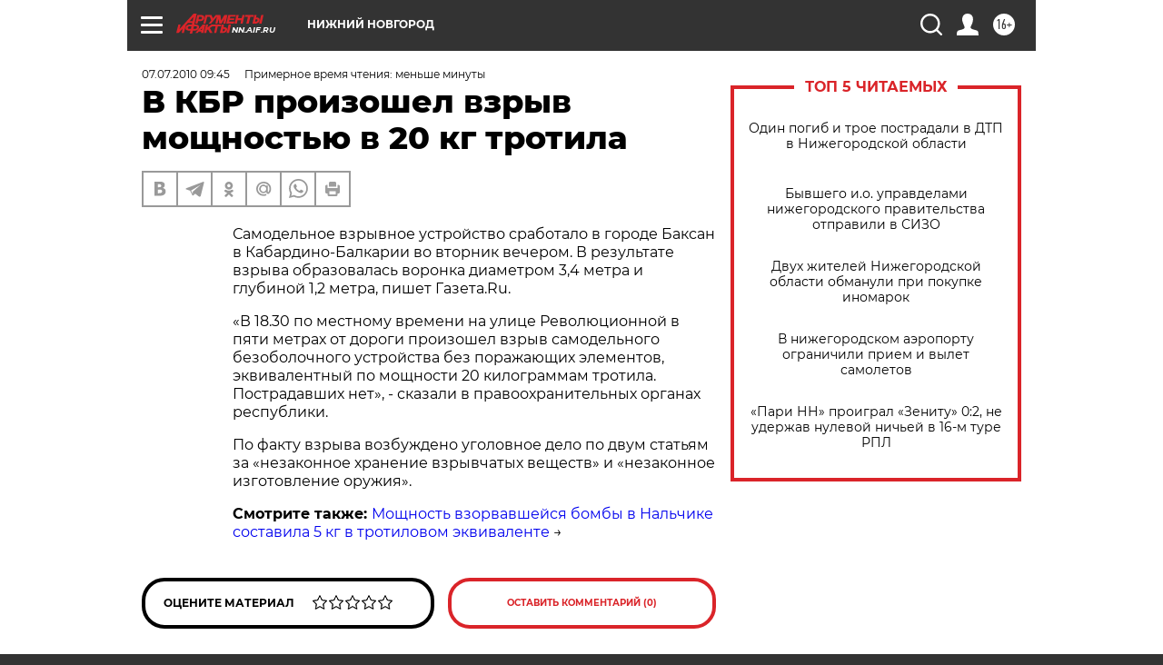

--- FILE ---
content_type: text/html
request_url: https://tns-counter.ru/nc01a**R%3Eundefined*aif_ru/ru/UTF-8/tmsec=aif_ru/6438075***
body_size: -71
content:
8AA573376923ED05X1763962117:8AA573376923ED05X1763962117

--- FILE ---
content_type: application/javascript
request_url: https://smi2.ru/counter/settings?payload=CIyLAhjMwNeiqzM6JGU4YzY4NjdlLTQzNDAtNDU2OS1hZTk1LTFjOTBhMmE2MzNjNA&cb=_callbacks____0micpi3bm
body_size: 1515
content:
_callbacks____0micpi3bm("[base64]");